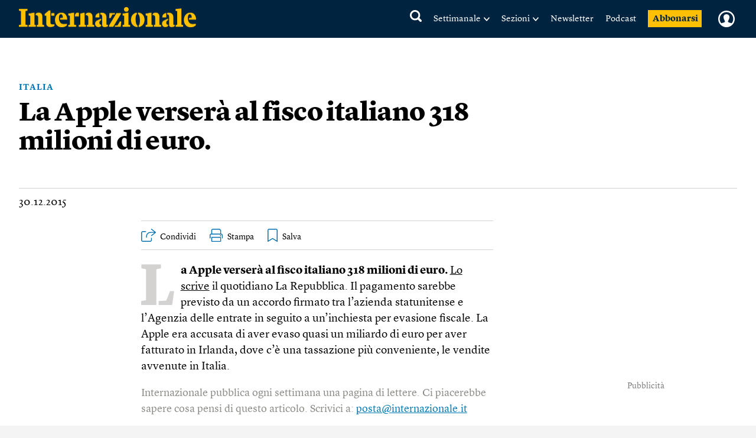

--- FILE ---
content_type: text/html; charset=utf-8
request_url: https://www.google.com/recaptcha/api2/aframe
body_size: 267
content:
<!DOCTYPE HTML><html><head><meta http-equiv="content-type" content="text/html; charset=UTF-8"></head><body><script nonce="pcqzUfoVve-p2W-jDHiTZg">/** Anti-fraud and anti-abuse applications only. See google.com/recaptcha */ try{var clients={'sodar':'https://pagead2.googlesyndication.com/pagead/sodar?'};window.addEventListener("message",function(a){try{if(a.source===window.parent){var b=JSON.parse(a.data);var c=clients[b['id']];if(c){var d=document.createElement('img');d.src=c+b['params']+'&rc='+(localStorage.getItem("rc::a")?sessionStorage.getItem("rc::b"):"");window.document.body.appendChild(d);sessionStorage.setItem("rc::e",parseInt(sessionStorage.getItem("rc::e")||0)+1);localStorage.setItem("rc::h",'1769005451230');}}}catch(b){}});window.parent.postMessage("_grecaptcha_ready", "*");}catch(b){}</script></body></html>